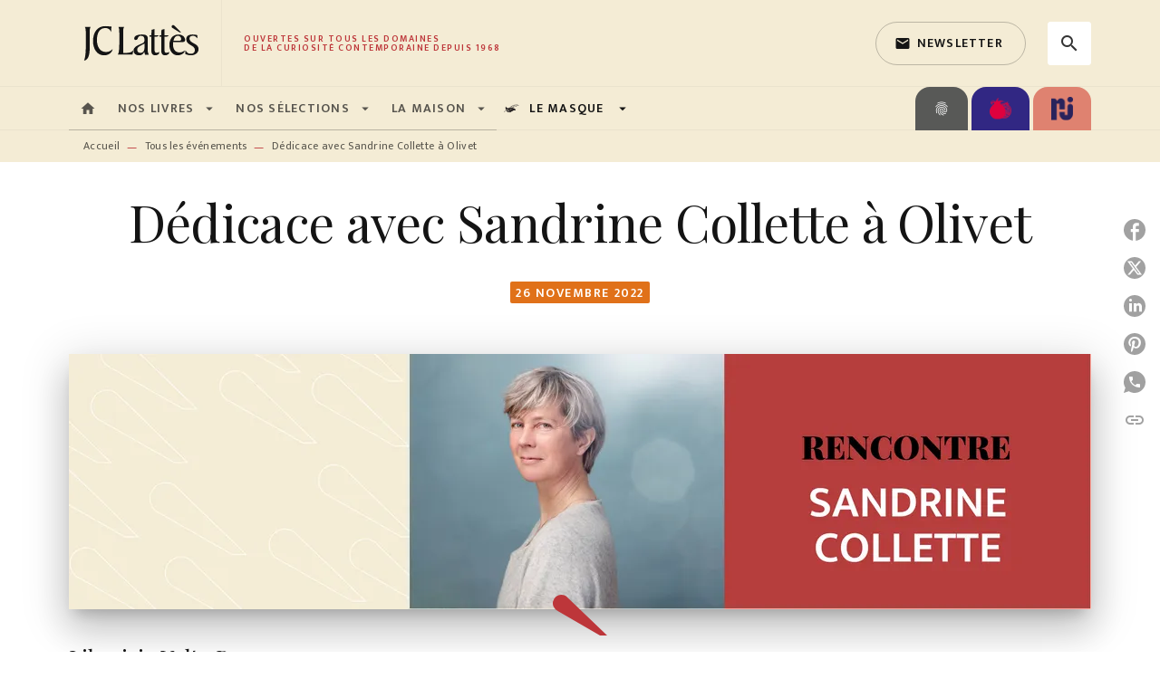

--- FILE ---
content_type: image/svg+xml
request_url: https://media.hachette.fr/1/2021-04/jc-lattes-logo.svg
body_size: 6976
content:
<?xml version="1.0" encoding="UTF-8"?>
<svg width="168px" height="96px" viewBox="0 0 168 96" version="1.1" xmlns="http://www.w3.org/2000/svg" xmlns:xlink="http://www.w3.org/1999/xlink">
    <title>jc-lattes-logo</title>
    <g id="Sections" stroke="none" stroke-width="1" fill="none" fill-rule="evenodd">
        <g id="JC-Lattès---test---Hero-Univers-demandé" transform="translate(-1447.000000, -4237.000000)">
            <g id="jc-lattes-logo" transform="translate(1447.000000, 4237.000000)">
                <rect id="Zone-logo-max-width:256" x="0" y="0" width="168" height="96"></rect>
                <g id="Group" transform="translate(16.000000, 28.000000)" fill="#141414" fill-rule="nonzero">
                    <path d="M7.34509589,1.9460384 C6.3289863,3.5168438 6.27818082,5.8788822 6.27564055,7.9873304 L6.27550685,24.8080658 C6.27550685,27.8721753 6.17819178,30.5952438 5.44789041,33.612011 C4.76668493,36.3841753 3.40515068,38.8643945 1.33226763e-15,39.7884493 C1.75167123,34.8271342 1.89720548,28.1150247 1.89720548,25.1473534 L1.89720548,8.3179836 C1.89720548,6.1297096 1.89720548,3.5995178 0.827616438,1.9460384 L7.34509589,1.9460384 Z M23.5631342,1.1677808 C25.989874,1.1677808 27.7468055,1.5570411 30.5496548,1.5570411 L30.3822027,7.686137 L30.2559562,7.686137 C29.2521205,5.5943014 27.8300932,3.3078356 23.5219288,3.3078356 C16.9544767,3.3078356 14.3602849,9.5824658 14.3602849,16.4900822 C14.3602849,24.1262466 17.7066959,30.0607123 24.5678466,30.0607123 C28.1649973,30.0607123 30.5908603,28.2608219 31.8042301,26.7037808 L31.8042301,26.995726 C31.8042301,29.1848767 28.7927233,33.7569315 22.2664767,33.7569315 C14.6531068,33.7569315 9.96795616,26.7528767 10.0100384,17.8516164 C10.0100384,7.8807671 15.0721753,1.1677808 23.5631342,1.1677808 Z M78.8603616,4.377863 L78.8603616,11.2854795 L82.8494027,11.2854795 C83.0431562,11.2854795 83.2868822,11.2854795 83.2868822,11.6256438 C83.2868822,12.6470137 81.2441425,13.036274 79.6871014,13.036274 L78.8603616,13.036274 L78.8603616,27.9684384 C78.8603616,29.5736986 79.103211,30.9361096 81.0495123,30.9361096 C81.9244712,30.9361096 83.4815123,30.3031233 84.0163068,29.7683288 L83.8216767,31.8601644 C83.7734575,32.2985205 81.4869918,33.7573699 79.6388822,33.7573699 C76.4283616,33.7573699 75.2614575,31.6655342 75.2614575,28.697863 L75.2614575,13.036274 L73.2178411,13.036274 L73.2178411,11.4801096 L75.2614575,11.2854795 L75.455211,5.3027945 L78.8603616,4.377863 Z M89.9489315,4.377863 L89.9489315,11.2854795 L93.9379726,11.2854795 C94.131726,11.2854795 94.3754521,11.2854795 94.3754521,11.6256438 C94.3754521,12.6470137 92.3327123,13.036274 90.7756712,13.036274 L89.9489315,13.036274 L89.9489315,27.9684384 C89.9489315,29.5736986 90.1917808,30.9361096 92.1380822,30.9361096 C93.0130411,30.9361096 94.5700822,30.3031233 95.1048767,29.7683288 L94.9102466,31.8601644 C94.8620274,32.2985205 92.5755616,33.7573699 90.7274521,33.7573699 C87.5173699,33.7573699 86.3504658,31.6655342 86.3504658,28.697863 L86.3504658,13.036274 L84.3068493,13.036274 L84.3068493,11.4801096 L86.3504658,11.2854795 L86.5442192,5.3027945 L89.9489315,4.377863 Z M105.561425,10.5073973 C110.230795,10.5073973 113.003836,13.5715068 113.003836,16.7329315 C113.003836,18.8424517 111.576792,18.9629957 108.886575,18.9698839 L99.6760548,18.9703014 C99.5787397,19.8943562 99.4814247,20.672 99.4814247,21.6942466 C99.4814247,26.2180822 101.525041,30.546411 106.583671,30.546411 C108.967452,30.546411 111.30126,29.574137 112.469041,28.2608219 L112.469041,28.7956164 C112.469041,31.3740274 108.383562,33.7569315 104.783781,33.7569315 C98.4118356,33.7569315 95.3950685,28.0170959 95.3950685,22.1326027 C95.3950685,15.8088767 98.8975342,10.5073973 105.561425,10.5073973 Z M121.659616,10.5071342 C123.119342,10.5071342 124.626411,10.7499836 126.086137,11.0901479 C126.232548,11.1392438 126.719123,11.2365589 126.719123,11.5285041 C126.719123,12.403463 126.670027,13.8149699 126.620932,14.8363397 C124.723726,12.4525589 123.751452,11.9659836 121.513205,11.9659836 C119.616877,11.9659836 117.866082,12.8418192 117.866082,14.9336548 C117.866082,17.6749497 120.13616,18.9650865 122.525716,20.2823699 L123.057821,20.5761472 C125.541997,21.9548013 127.983342,23.4804157 127.983342,26.8017096 C127.983342,31.4228603 123.508603,33.7575452 119.374027,33.7575452 C117.427726,33.7575452 115.774247,33.3674082 113.974356,32.6870795 C113.439562,32.4924493 113.147616,32.2986959 113.147616,31.6166137 C113.147616,30.4497096 113.342247,29.2819288 113.390466,28.0659288 C114.898411,30.4988055 116.114411,32.0067507 119.324932,32.0067507 C122.194411,32.0067507 123.896986,30.6443397 123.896986,27.8721753 C123.896986,21.9377096 114.266301,22.9108603 114.266301,15.7121753 C114.266301,12.0632986 117.087562,10.5071342 121.659616,10.5071342 Z M64.7075945,10.5072219 C68.1618411,10.5072219 71.1286356,11.2857425 71.1286356,14.4462904 L71.1286356,25.1474411 C71.1286356,25.478636 71.126698,25.8111149 71.1255851,26.143236 L71.1252774,26.8065147 C71.1337779,29.1229152 71.2729222,31.3681534 72.4901699,32.9791123 L68.1127452,33.2710575 C67.6752658,31.4711671 67.7243616,30.2542904 67.3342247,30.2542904 C67.1404712,30.2542904 67.0913753,30.3524822 67.0422795,30.4007014 C65.7780603,32.2496877 64.7566904,33.7567562 61.3515397,33.7567562 C57.9954849,33.7567562 55.3206356,31.9086466 55.3206356,28.3579616 C55.3206356,24.1260712 60.8167452,22.3752767 64.0754849,20.8191123 C66.848526,19.5057973 67.5288548,19.4076055 67.5288548,16.2461808 C67.5288548,13.8141808 66.6048,11.9660712 63.7353205,11.9660712 C59.1150466,11.9660712 61.0113753,16.6354411 57.8499507,16.6354411 C56.7794849,16.6354411 56.0500603,16.1006466 56.0500603,14.9337425 C56.0500603,11.6250301 60.9622795,10.5072219 64.7075945,10.5072219 Z M44.8163945,1.9460384 C43.7459288,3.5995178 43.7459288,6.1297096 43.7459288,8.3179836 L43.7459288,31.0336 L47.4430247,31.0336 C50.1669699,31.0336 52.647189,30.6443397 55.079189,28.2605589 L54.1551342,32.8334904 C53.1819836,32.9299288 52.1606137,32.9790247 51.1883397,32.9790247 L37.7150247,32.9790247 C39.173874,31.0818192 39.3685041,24.2241753 39.3685041,21.9377096 L39.3685041,8.3179836 C39.3685041,6.1297096 39.3685041,3.5995178 38.2980384,1.9460384 L44.8163945,1.9460384 Z M67.5288548,20.7209205 L64.9022247,22.0342356 C61.3033205,23.834126 59.4061151,24.8072767 59.4061151,27.5803178 C59.4061151,29.9150027 60.9622795,31.0336877 63.1514301,31.0336877 C66.0700055,31.0336877 67.5288548,28.4070575 67.5288548,25.6340164 L67.5288548,20.7209205 Z M104.929315,11.9662466 C101.865205,11.9662466 100.55189,14.9339178 99.968,17.5114521 L105.425621,17.5109558 C107.519288,17.5037596 108.626411,17.3922192 108.626411,15.6633425 C108.626411,13.8634521 107.313096,11.9662466 104.929315,11.9662466 Z" id="JC-lattes"></path>
                    <path d="M98.8010959,3.1623014 C98.2654247,2.8703562 97.8761644,2.3346849 97.8761644,1.7034521 C97.8761644,0.8276164 98.6546849,0 99.5305205,0 C100.405479,0 101.087562,0.7785205 101.621479,1.3133151 L108.577315,8.1727123 L106.87474,8.1727123 L98.8010959,3.1623014 Z" id="Accent"></path>
                </g>
            </g>
        </g>
    </g>
</svg>